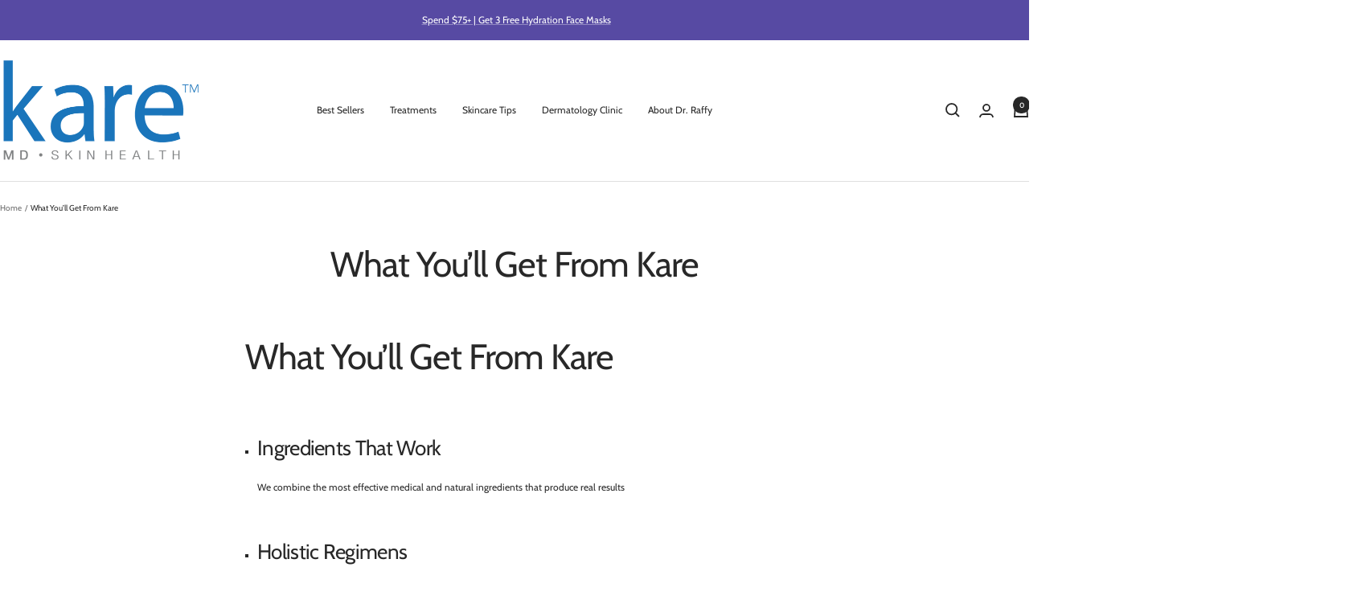

--- FILE ---
content_type: text/javascript
request_url: https://kareskin.com/cdn/shop/t/8/assets/custom.js?v=167639537848865775061727116687
body_size: -574
content:
//# sourceMappingURL=/cdn/shop/t/8/assets/custom.js.map?v=167639537848865775061727116687
